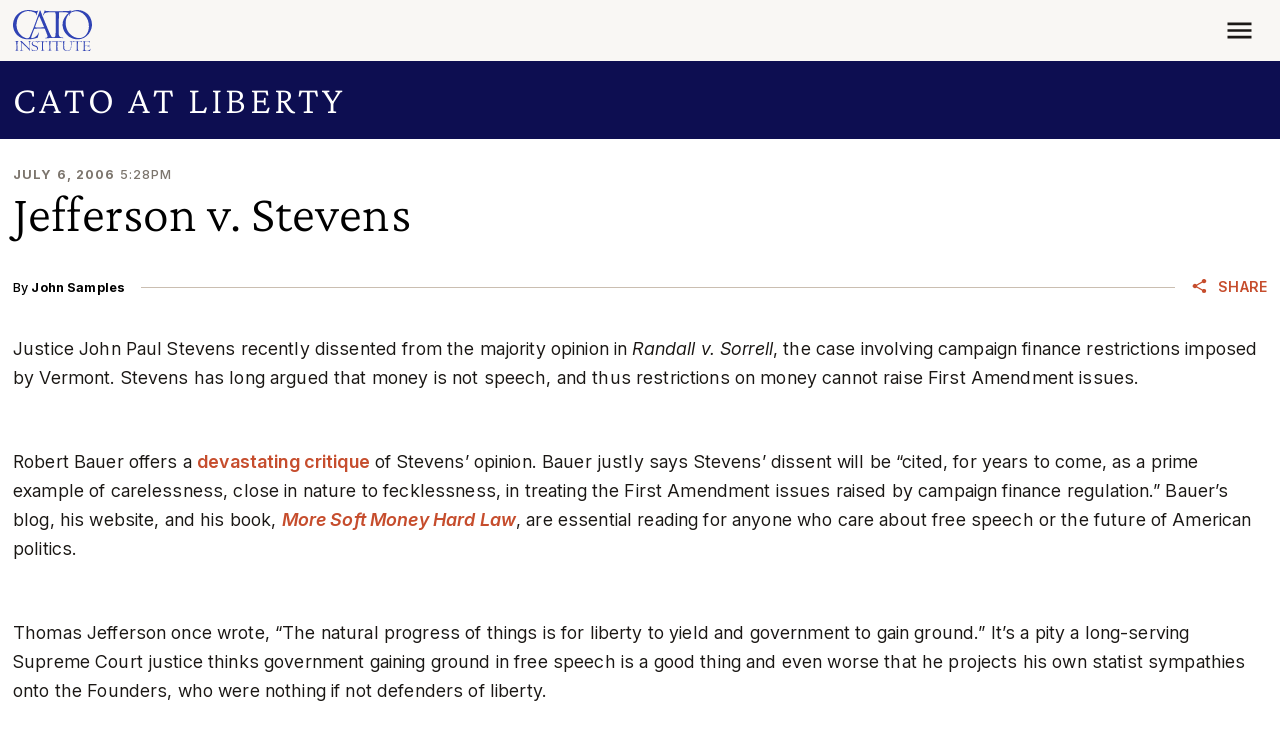

--- FILE ---
content_type: text/css
request_url: https://www.cato.org/build/blog_page/css/blog-page.b102bd8b.css
body_size: -514
content:
.blog-page__content{border-bottom:.5px solid #7c756d}